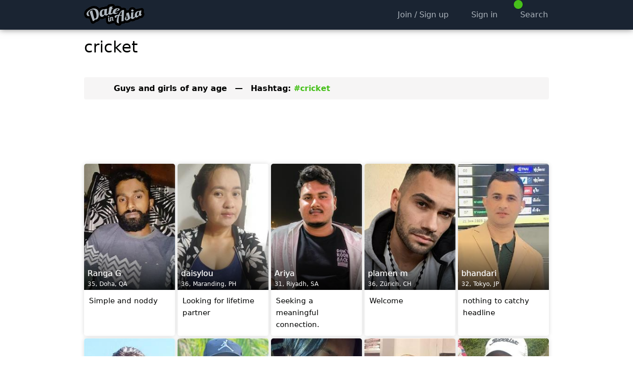

--- FILE ---
content_type: text/html; charset=utf-8
request_url: https://www.dateinasia.com/hashtags/cricket
body_size: 15717
content:

<!DOCTYPE html>
<html lang="en">
<head>
    
    
    
        <meta name="viewport" content="width=device-width, initial-scale=1, minimum-scale=1, maximum-scale=5, user-scalable=yes, interactive-widget=resizes-content" />
    <meta name="theme-color" content="#1a2432" />
    <link rel="manifest" href="/manifest.json">
    <link rel="icon" sizes="192x192" href="/Images/icon-192-v2.png">
    <link rel="apple-touch-icon" href="/Images/icon-192-v2.png">
    <title>cricket - DateInAsia.com</title>
    <link href="https://static.dateinasia.com/bundles/styles.css?v=OIwuiKW0grNljQHvbF79P97LH_NJ5EQdWEh7zXePvXo1" rel="stylesheet" />
<link href="https://static.dateinasia.com/bundles/theme-1.css?v=hjJF4472v00jjOKKl4ospdN9vCT1pZ5ZsOctxNM4IOg1" rel="stylesheet" />
<link href="https://static.dateinasia.com/fontawesome/css/fontawesome.min.css?v=3" rel="stylesheet" />
<link href="https://static.dateinasia.com/fontawesome/css/regular.min.css?v=3" rel="stylesheet" />
<link href="https://static.dateinasia.com/fontawesome/css/solid.min.css?v=3" rel="stylesheet" />
<link href="https://static.dateinasia.com/fontawesome/css/brands.min.css?v=3" rel="stylesheet" />

        <style>
            .container {
                max-width: 960px;
            }

            @media (min-width: 641px) {
                .container {
                    min-width: 960px;
                }

                .searchgrid > div {
                    width: 20%;
                }
            }
        </style>
            <meta name="description" content="Profiles with Hashtag #cricket" />
    <meta name="google-site-verification" content="csNEKcgzSAorz1xz5mJ7mx9KCpOYAeD1RrMtGVcYkhc" />
    
</head>
<body>
    <script src="https://static.dateinasia.com/bundles/thirdpartyscripts.js?v=EPkiHsd799FPOdjFBs4K4TE3V6SoBlDphYgGy7pYLxo1"></script>
<script src="https://static.dateinasia.com/bundles/scripts.js?v=VY1NSkzeAPpQ9hgyxbBQwomLr5jC0uXd5Se9IouTGGA1"></script>


    <nav id="slideoutmenu-left"></nav>
    <div id="outerwrapper">
        
        <div class="contentwrapper">
                <header>
                    <div class="headerwrapper only-desktop">
                        <nav class="header container">
                            <ul>
                                <li>
                                    <a class="logo" title="Asian Dating Site" href="/">
                                        <img src="https://static.dateinasia.com/images/logo-anthracite.png" alt="DateInAsia.com" />
                                    </a>
                                </li>
                                    <li style="width: 100%"></li>
                                    <li><a href="/signup" title="Sign up"><i class="fa-icon fa-solid fa-check fa-fw"></i><span>Join / Sign up</span></a></li>
                                        <li><a href="/signin" title="Log in"><i class="fa-icon fa-solid fa-right-to-bracket fa-fw"></i><span>Sign in</span></a></li>
                                                                                                    <li>
                                        <a href="/search">
                                            <i class="fa-icon fa-solid fa-search fa-fw"></i><span>Search</span>
                                            <div class="header-badge" style="margin-left: -5px; margin-top: -3px">
                                                <span class="fa-icon fa-solid fa-user text-stroke" style="background-color: #46c01a !important; color: gold"></span>
                                            </div>
                                        </a>
                                    </li>
                                                            </ul>
                        </nav>
                    </div>
                    <div class="header-spacer only-desktop"></div>

                    <div class="mobileheader only-mobile">
                        <nav class="container">
                                    <ul style="position: absolute; top: 0; left: 20px; width: auto">
                                        <li>
                                            <a href="/signin" title="Log In">
                                                <i class="fa-icon fa-solid fa-right-to-bracket"></i>
                                                <div class="mobileheader-label">
                                                    Sign In
                                                </div>
                                            </a>
                                        </li>
                                    </ul>
                                <div class="logo text-center">
                                    <a title="Asian Dating Site" href="/">
                                        <img src="https://static.dateinasia.com/images/logo-anthracite.png" alt="DateInAsia.com" />
                                    </a>
                                </div>
                                <ul style="position: absolute; top: 0; right: 20px; width: auto">
                                    <li>
                                        <a href="/signup" title="Sign Up">
                                            <i class="fa-icon fa-solid fa-check"></i>
                                            <div class="mobileheader-label">
                                                Join / Sign up
                                            </div>
                                        </a>
                                    </li>
                                </ul>
                        </nav>
                    </div>
                </header>
                <div id="dynamicbanner">
                    <div class="container">
                        <div id="flybynotifications"></div>
                        <div id="peopleinroom" data-slideout-ignore></div>
                    </div>
                </div>



                <div class="container">
                    <div class="contentbox">
                        <div class="mainflex">
                            <div class="mainflex-col-main">
                                <main>
                                    


<input id="frameview" name="frameview" type="hidden" value="1" />


    <h1>
        cricket
    </h1>
    <br />

<div class="only-desktop mt modaway"></div>

    <div class="fixed-table pointer search-info-string slideouttoggle mobile-fulloverscan modaway">
        <div>
            <div class="text-top">
                <i class="fa-icon fa-solid fa-sliders fa-2x fa-fw mr "></i>
            </div>
            <div id="info-string" style="width: 100%">
                Guys and girls of any age<span class="text-nowrap">&ensp;&ensp;&mdash;&ensp;&ensp;</span>Hashtag: <span class="text-hashtag">#cricket</span>
            </div>
        </div>
    </div>

<div class="mb only-mobile"></div>
<div class="mb2x only-desktop modaway"></div>


    <div class="only-desktop ad-container-wrapper modaway">
        <div class="ad-container" style="margin: 20px 0 20px 0; min-width: 0px; min-height: 0px">
<script async src="//pagead2.googlesyndication.com/pagead/js/adsbygoogle.js?client=ca-pub-4093901704491557" crossorigin="anonymous"></script>
<ins class="adsbygoogle"
     style="display:block"
     data-ad-client="ca-pub-4093901704491557"
     data-ad-slot="9639653565"
     data-ad-format="horizontal"
     data-full-width-responsive="true"></ins>
<script>
(adsbygoogle = window.adsbygoogle || []).push({ params: { google_ad_channel: '5154918768+3025845676' } });
</script>
</div>
        
    </div>





    <div class="searchgrid">

            <div id="actionelement-8566032">
                <div>
                    <a href="/Ranga+G">
                        <span>
                            <span class="responsive-container galleryphoto-responsive" style="background-color: rgb(191,35,67)">
                                <img class="responsive-image galleryphoto-responsive"
                                     src="https://static.dateinasia.com/Members/Photos/32/8566032_gallery_638160224387169361.jpg"
                                     alt="Ranga G"
                                      />
                            </span>
                                                            <span class="del-badge" onclick="listDeleteGeneral(event, 8566032, 2)"><i title="Hide" class="fa-icon fa-solid fa-xmark"></i></span>
                            

                            <span class="onimage">
                                <span class="un">
                                                                        Ranga G
                                </span>
                                35,
                                Doha, QA
                            </span>

                        </span>


                        <div>
                            <div class="h">
                                <p>
                                    Simple and noddy
                                </p>
                            </div>
                        </div>
                    </a>
                </div>
            </div>
            <div id="actionelement-9134157">
                <div>
                    <a href="/daisylou">
                        <span>
                            <span class="responsive-container galleryphoto-responsive" style="background-color: rgb(133,210,21)">
                                <img class="responsive-image galleryphoto-responsive"
                                     src="https://static.dateinasia.com/Members/Photos/57/9134157_gallery_639031730163937425.jpg"
                                     alt="daisylou"
                                      />
                            </span>
                                                            <span class="del-badge" onclick="listDeleteGeneral(event, 9134157, 2)"><i title="Hide" class="fa-icon fa-solid fa-xmark"></i></span>
                            

                            <span class="onimage">
                                <span class="un">
                                                                        daisylou
                                </span>
                                36,
                                Maranding, PH
                            </span>

                        </span>


                        <div>
                            <div class="h">
                                <p>
                                    Looking for lifetime partner
                                </p>
                            </div>
                        </div>
                    </a>
                </div>
            </div>
            <div id="actionelement-9128896">
                <div>
                    <a href="/Ariya">
                        <span>
                            <span class="responsive-container galleryphoto-responsive" style="background-color: rgb(52,238,148)">
                                <img class="responsive-image galleryphoto-responsive"
                                     src="https://static.dateinasia.com/Members/Photos/96/9128896_gallery_639023332517895694.jpg"
                                     alt="Ariya"
                                      />
                            </span>
                                                            <span class="del-badge" onclick="listDeleteGeneral(event, 9128896, 2)"><i title="Hide" class="fa-icon fa-solid fa-xmark"></i></span>
                            

                            <span class="onimage">
                                <span class="un">
                                                                        Ariya
                                </span>
                                31,
                                Riyadh, SA
                            </span>

                        </span>


                        <div>
                            <div class="h">
                                <p>
                                    Seeking a meaningful connection.
                                </p>
                            </div>
                        </div>
                    </a>
                </div>
            </div>
            <div id="actionelement-8609383">
                <div>
                    <a href="/plamen+m">
                        <span>
                            <span class="responsive-container galleryphoto-responsive" style="background-color: rgb(72,133,188)">
                                <img class="responsive-image galleryphoto-responsive"
                                     src="https://static.dateinasia.com/Members/Photos/83/8609383_gallery_638222436773579309.jpg"
                                     alt="plamen m"
                                      />
                            </span>
                                                            <span class="del-badge" onclick="listDeleteGeneral(event, 8609383, 2)"><i title="Hide" class="fa-icon fa-solid fa-xmark"></i></span>
                            

                            <span class="onimage">
                                <span class="un">
                                                                        plamen m
                                </span>
                                36,
                                Z&#252;rich, CH
                            </span>

                        </span>


                        <div>
                            <div class="h">
                                <p>
                                    Welcome
                                </p>
                            </div>
                        </div>
                    </a>
                </div>
            </div>
            <div id="actionelement-9056364">
                <div>
                    <a href="/bhandari">
                        <span>
                            <span class="responsive-container galleryphoto-responsive" style="background-color: rgb(177,127,91)">
                                <img class="responsive-image galleryphoto-responsive"
                                     src="https://static.dateinasia.com/Members/Photos/64/9056364_gallery_638908498517183966.jpg"
                                     alt="bhandari"
                                      />
                            </span>
                                                            <span class="del-badge" onclick="listDeleteGeneral(event, 9056364, 2)"><i title="Hide" class="fa-icon fa-solid fa-xmark"></i></span>
                            

                            <span class="onimage">
                                <span class="un">
                                                                        bhandari
                                </span>
                                32,
                                Tokyo, JP
                            </span>

                        </span>


                        <div>
                            <div class="h">
                                <p>
                                    nothing to catchy headline
                                </p>
                            </div>
                        </div>
                    </a>
                </div>
            </div>
            <div id="actionelement-9144387">
                <div>
                    <a href="/grethelsotabinto">
                        <span>
                            <span class="responsive-container galleryphoto-responsive" style="background-color: rgb(152,238,50)">
                                <img class="responsive-image galleryphoto-responsive"
                                     src="https://static.dateinasia.com/Members/Photos/87/9144387_gallery_639046517788405525.jpg"
                                     alt="grethelsotabinto"
                                      />
                            </span>
                                                            <span class="del-badge" onclick="listDeleteGeneral(event, 9144387, 2)"><i title="Hide" class="fa-icon fa-solid fa-xmark"></i></span>
                            

                            <span class="onimage">
                                <span class="un">
                                                                        grethelsotabinto
                                </span>
                                27,
                                Butuan, PH
                            </span>

                        </span>


                        <div>
                            <div class="h">
                                <p>
                                    Introvert
                                </p>
                            </div>
                        </div>
                    </a>
                </div>
            </div>
            <div id="actionelement-9007500">
                <div>
                    <a href="/Nayan">
                        <span>
                            <span class="responsive-container galleryphoto-responsive" style="background-color: rgb(26,31,21)">
                                <img class="responsive-image galleryphoto-responsive"
                                     src="https://static.dateinasia.com/Members/Photos/00/9007500_gallery_638903802821308612.jpg"
                                     alt="Nayan"
                                      />
                            </span>
                                                            <span class="del-badge" onclick="listDeleteGeneral(event, 9007500, 2)"><i title="Hide" class="fa-icon fa-solid fa-xmark"></i></span>
                            

                            <span class="onimage">
                                <span class="un">
                                                                        Nayan
                                </span>
                                23,
                                Sātkhira, BD
                            </span>

                        </span>


                        <div>
                            <div class="h">
                                <p>
                                    Kind heart. Big dreams. Ready to meet you.
                                </p>
                            </div>
                        </div>
                    </a>
                </div>
            </div>
            <div id="actionelement-9113069">
                <div>
                    <a href="/dapyqng">
                        <span>
                            <span class="responsive-container galleryphoto-responsive" style="background-color: rgb(161,160,243)">
                                <img class="responsive-image galleryphoto-responsive"
                                     src="https://static.dateinasia.com/Members/Photos/69/9113069_gallery_639030278299949312.jpg"
                                     alt="dapyqng"
                                      />
                            </span>
                                                            <span class="del-badge" onclick="listDeleteGeneral(event, 9113069, 2)"><i title="Hide" class="fa-icon fa-solid fa-xmark"></i></span>
                            

                            <span class="onimage">
                                <span class="un">
                                                                        dapyqng
                                </span>
                                43,
                                Cebu City, PH
                            </span>

                        </span>


                        <div>
                            <div class="h">
                                <p>
                                    Looking for serious relationship
                                </p>
                            </div>
                        </div>
                    </a>
                </div>
            </div>
            <div id="actionelement-9045580">
                <div>
                    <a href="/parkranger">
                        <span>
                            <span class="responsive-container galleryphoto-responsive" style="background-color: rgb(61,1,43)">
                                <img class="responsive-image galleryphoto-responsive"
                                     src="https://static.dateinasia.com/Members/Photos/80/9045580_gallery_638891374003694376.jpg"
                                     alt="parkranger"
                                      />
                            </span>
                                                            <span class="del-badge" onclick="listDeleteGeneral(event, 9045580, 2)"><i title="Hide" class="fa-icon fa-solid fa-xmark"></i></span>
                            

                            <span class="onimage">
                                <span class="un">
                                                                        parkranger
                                </span>
                                67,
                                Marino, IT
                            </span>

                        </span>


                        <div>
                            <div class="h">
                                <p>
                                    strong nice
                                </p>
                            </div>
                        </div>
                    </a>
                </div>
            </div>
            <div id="actionelement-5768929">
                <div>
                    <a href="/james+han">
                        <span>
                            <span class="responsive-container galleryphoto-responsive" style="background-color: rgb(1,161,17)">
                                <img class="responsive-image galleryphoto-responsive"
                                     src="https://static.dateinasia.com/Members/Photos/29/5768929_gallery_636245530670723058.jpg"
                                     alt="james han"
                                      />
                            </span>
                                                            <span class="del-badge" onclick="listDeleteGeneral(event, 5768929, 2)"><i title="Hide" class="fa-icon fa-solid fa-xmark"></i></span>
                            

                            <span class="onimage">
                                <span class="un">
                                                                        james han
                                </span>
                                47,
                                Seoul, KR
                            </span>

                        </span>


                        <div>
                            <div class="h">
                                <p>
                                    i,m  findiing good girl........ i will go there soon
                                </p>
                            </div>
                        </div>
                    </a>
                </div>
            </div>
            <div id="actionelement-9143426">
                <div>
                    <a href="/cleo">
                        <span>
                            <span class="responsive-container galleryphoto-responsive" style="background-color: rgb(21,74,107)">
                                <img class="responsive-image galleryphoto-responsive"
                                     src="https://static.dateinasia.com/Members/Photos/26/9143426_gallery_639045019270070899.jpg"
                                     alt="cleo"
                                      />
                            </span>
                                                            <span class="del-badge" onclick="listDeleteGeneral(event, 9143426, 2)"><i title="Hide" class="fa-icon fa-solid fa-xmark"></i></span>
                            

                            <span class="onimage">
                                <span class="un">
                                                                        cleo
                                </span>
                                32,
                                General Santos, PH
                            </span>

                        </span>


                        <div>
                            <div class="h">
                                <p>
                                    My name is Kate I am a ladyboy I&#39;m looking for serious and long term relationship.. and accepted me
                                </p>
                            </div>
                        </div>
                    </a>
                </div>
            </div>
            <div id="actionelement-9112628">
                <div>
                    <a href="/Divine+Grace">
                        <span>
                            <span class="responsive-container galleryphoto-responsive" style="background-color: rgb(10,82,156)">
                                <img class="responsive-image galleryphoto-responsive"
                                     src="https://static.dateinasia.com/Members/Photos/28/9112628_gallery_638996663203212297.jpg"
                                     alt="Divine Grace"
                                      />
                            </span>
                                                            <span class="del-badge" onclick="listDeleteGeneral(event, 9112628, 2)"><i title="Hide" class="fa-icon fa-solid fa-xmark"></i></span>
                            

                            <span class="onimage">
                                <span class="un">
                                                                        Divine Grace
                                </span>
                                33,
                                Ormoc, PH
                            </span>

                        </span>


                        <div>
                            <div class="h">
                                <p>
                                    Friendly, willing to meet
                                </p>
                            </div>
                        </div>
                    </a>
                </div>
            </div>
            <div id="actionelement-8955192">
                <div>
                    <a href="/lislie">
                        <span>
                            <span class="responsive-container galleryphoto-responsive" style="background-color: rgb(166,55,84)">
                                <img class="responsive-image galleryphoto-responsive"
                                     src="https://static.dateinasia.com/Members/Photos/92/8955192_gallery_638795986456430631.jpg"
                                     alt="lislie"
                                      />
                            </span>
                                                            <span class="del-badge" onclick="listDeleteGeneral(event, 8955192, 2)"><i title="Hide" class="fa-icon fa-solid fa-xmark"></i></span>
                            

                            <span class="onimage">
                                <span class="un">
                                                                        lislie
                                </span>
                                39,
                                Las Pi&#241;as, PH
                            </span>

                        </span>


                        <div>
                            <div class="h">
                                <p>
                                    Long life relationship
                                </p>
                            </div>
                        </div>
                    </a>
                </div>
            </div>
            <div id="actionelement-8962006">
                <div>
                    <a href="/jlo">
                        <span>
                            <span class="responsive-container galleryphoto-responsive" style="background-color: rgb(44,154,137)">
                                <img class="responsive-image galleryphoto-responsive"
                                     src="https://static.dateinasia.com/Members/Photos/06/8962006_gallery_638838361882878364.jpg"
                                     alt="jlo"
                                      />
                            </span>
                                                            <span class="del-badge" onclick="listDeleteGeneral(event, 8962006, 2)"><i title="Hide" class="fa-icon fa-solid fa-xmark"></i></span>
                            

                            <span class="onimage">
                                <span class="un">
                                                                        jlo
                                </span>
                                38,
                                Cebu City, PH
                            </span>

                        </span>


                        <div>
                            <div class="h">
                                <p>
                                    Hi
                                </p>
                            </div>
                        </div>
                    </a>
                </div>
            </div>
            <div id="actionelement-8266740">
                <div>
                    <a href="/ang3l">
                        <span>
                            <span class="responsive-container galleryphoto-responsive" style="background-color: rgb(142,232,74)">
                                <img class="responsive-image galleryphoto-responsive"
                                     src="https://static.dateinasia.com/Members/Photos/40/8266740_gallery_639048785849909604.jpg"
                                     alt="ang3l"
                                      />
                            </span>
                                                            <span class="del-badge" onclick="listDeleteGeneral(event, 8266740, 2)"><i title="Hide" class="fa-icon fa-solid fa-xmark"></i></span>
                            

                            <span class="onimage">
                                <span class="un">
                                                                        ang3l
                                </span>
                                36,
                                Cebu City, PH
                            </span>

                        </span>


                        <div>
                            <div class="h">
                                <p>
                                    Date to Marry
                                </p>
                            </div>
                        </div>
                    </a>
                </div>
            </div>
            <div id="actionelement-9147012">
                <div>
                    <a href="/kimmy29">
                        <span>
                            <span class="responsive-container galleryphoto-responsive" style="background-color: rgb(223,102,101)">
                                <img class="responsive-image galleryphoto-responsive"
                                     src="https://static.dateinasia.com/Members/Photos/12/9147012_gallery_639050180995301656.jpg"
                                     alt="kimmy29"
                                     loading=&quot;lazy&quot; />
                            </span>
                                <b></b>
                                                            <span class="del-badge" onclick="listDeleteGeneral(event, 9147012, 2)"><i title="Hide" class="fa-icon fa-solid fa-xmark"></i></span>
                            

                            <span class="onimage">
                                <span class="un">
                                                                        kimmy29
                                </span>
                                25,
                                Cagayan de Oro, PH
                            </span>

                        </span>


                        <div>
                            <div class="h">
                                <p>
                                    Someone to talk to
                                </p>
                            </div>
                        </div>
                    </a>
                </div>
            </div>
            <div id="actionelement-5606178">
                <div>
                    <a href="/ZX">
                        <span>
                            <span class="responsive-container galleryphoto-responsive" style="background-color: rgb(33,220,182)">
                                <img class="responsive-image galleryphoto-responsive"
                                     src="https://static.dateinasia.com/Members/Photos/78/5606178_gallery_636170417501573588.jpg"
                                     alt="ZX"
                                     loading=&quot;lazy&quot; />
                            </span>
                                                            <span class="del-badge" onclick="listDeleteGeneral(event, 5606178, 2)"><i title="Hide" class="fa-icon fa-solid fa-xmark"></i></span>
                            

                            <span class="onimage">
                                <span class="un">
                                                                        ZX
                                </span>
                                48,
                                Beijing, CN
                            </span>

                        </span>


                        <div>
                            <div class="h">
                                <p>
                                    looking  for
                                </p>
                            </div>
                        </div>
                    </a>
                </div>
            </div>
            <div id="actionelement-9136309">
                <div>
                    <a href="/Sarah10">
                        <span>
                            <span class="responsive-container galleryphoto-responsive" style="background-color: rgb(221,148,91)">
                                <img class="responsive-image galleryphoto-responsive"
                                     src="https://static.dateinasia.com/Members/Photos/09/9136309_gallery_639034495002564417.jpg"
                                     alt="Sarah10"
                                     loading=&quot;lazy&quot; />
                            </span>
                                                            <span class="del-badge" onclick="listDeleteGeneral(event, 9136309, 2)"><i title="Hide" class="fa-icon fa-solid fa-xmark"></i></span>
                            

                            <span class="onimage">
                                <span class="un">
                                                                        Sarah10
                                </span>
                                18,
                                Manila, PH
                            </span>

                        </span>


                        <div>
                            <div class="h">
                                <p>
                                    shy  girl and need serious,caring and respectful man
                                </p>
                            </div>
                        </div>
                    </a>
                </div>
            </div>
            <div id="actionelement-8823493">
                <div>
                    <a href="/Charming8">
                        <span>
                            <span class="responsive-container galleryphoto-responsive" style="background-color: rgb(218,29,130)">
                                <img class="responsive-image galleryphoto-responsive"
                                     src="https://static.dateinasia.com/Members/Photos/93/8823493_gallery_638553073095686289.jpg"
                                     alt="Charming8"
                                     loading=&quot;lazy&quot; />
                            </span>
                                                            <span class="del-badge" onclick="listDeleteGeneral(event, 8823493, 2)"><i title="Hide" class="fa-icon fa-solid fa-xmark"></i></span>
                            

                            <span class="onimage">
                                <span class="un">
                                                                        Charming8
                                </span>
                                54,
                                Bremen, DE
                            </span>

                        </span>


                        <div>
                            <div class="h">
                                <p>
                                    Charming positive man looking for YOU!
                                </p>
                            </div>
                        </div>
                    </a>
                </div>
            </div>
            <div id="actionelement-2931204">
                <div>
                    <a href="/morena_beauty">
                        <span>
                            <span class="responsive-container galleryphoto-responsive" style="background-color: rgb(80,72,209)">
                                <img class="responsive-image galleryphoto-responsive"
                                     src="https://static.dateinasia.com/Members/Photos/04/2931204_gallery_635016988090000000.jpg"
                                     alt="morena_beauty"
                                     loading=&quot;lazy&quot; />
                            </span>
                                                            <span class="del-badge" onclick="listDeleteGeneral(event, 2931204, 2)"><i title="Hide" class="fa-icon fa-solid fa-xmark"></i></span>
                            

                            <span class="onimage">
                                <span class="un">
                                                                        morena_beauty
                                </span>
                                45,
                                Cagayan de Oro, PH
                            </span>

                        </span>


                        <div>
                            <div class="h">
                                <p>
                                    searching the one...
                                </p>
                            </div>
                        </div>
                    </a>
                </div>
            </div>
            <div id="actionelement-9136077">
                <div>
                    <a href="/Gin+bilog">
                        <span>
                            <span class="responsive-container galleryphoto-responsive" style="background-color: rgb(233,50,77)">
                                <img class="responsive-image galleryphoto-responsive"
                                     src="https://static.dateinasia.com/Members/Photos/77/9136077_gallery_639034216178029928.jpg"
                                     alt="Gin bilog"
                                     loading=&quot;lazy&quot; />
                            </span>
                                                            <span class="del-badge" onclick="listDeleteGeneral(event, 9136077, 2)"><i title="Hide" class="fa-icon fa-solid fa-xmark"></i></span>
                            

                            <span class="onimage">
                                <span class="un">
                                                                        Gin bilog
                                </span>
                                26,
                                Tacloban, PH
                            </span>

                        </span>


                        <div>
                            <div class="h">
                                <p>
                                    Better
                                </p>
                            </div>
                        </div>
                    </a>
                </div>
            </div>
            <div id="actionelement-8515246">
                <div>
                    <a href="/jefriwee">
                        <span>
                            <span class="responsive-container galleryphoto-responsive" style="background-color: rgb(131,50,58)">
                                <img class="responsive-image galleryphoto-responsive"
                                     src="https://static.dateinasia.com/Members/Photos/46/8515246_gallery_638503243336466118.jpg"
                                     alt="jefriwee"
                                     loading=&quot;lazy&quot; />
                            </span>
                                                            <span class="del-badge" onclick="listDeleteGeneral(event, 8515246, 2)"><i title="Hide" class="fa-icon fa-solid fa-xmark"></i></span>
                            

                            <span class="onimage">
                                <span class="un">
                                                                        jefriwee
                                </span>
                                64,
                                Bandar Seri Begawan, BN
                            </span>

                        </span>


                        <div>
                            <div class="h">
                                <p>
                                    Looking for future wife
                                </p>
                            </div>
                        </div>
                    </a>
                </div>
            </div>
            <div id="actionelement-8741696">
                <div>
                    <a href="/sweetgirlovely">
                        <span>
                            <span class="responsive-container galleryphoto-responsive" style="background-color: rgb(81,166,45)">
                                <img class="responsive-image galleryphoto-responsive"
                                     src="https://static.dateinasia.com/Members/Photos/96/8741696_gallery_638571035646602909.jpg"
                                     alt="sweetgirlovely"
                                     loading=&quot;lazy&quot; />
                            </span>
                                                            <span class="del-badge" onclick="listDeleteGeneral(event, 8741696, 2)"><i title="Hide" class="fa-icon fa-solid fa-xmark"></i></span>
                            

                            <span class="onimage">
                                <span class="un">
                                                                        sweetgirlovely
                                </span>
                                53,
                                Iligan, PH
                            </span>

                        </span>


                        <div>
                            <div class="h">
                                <p>
                                    I&#39;m here looking my life partner in my life
                                </p>
                            </div>
                        </div>
                    </a>
                </div>
            </div>
            <div id="actionelement-8688233">
                <div>
                    <a href="/zaraa">
                        <span>
                            <span class="responsive-container galleryphoto-responsive" style="background-color: rgb(190,242,182)">
                                <img class="responsive-image galleryphoto-responsive"
                                     src="https://static.dateinasia.com/Members/Photos/33/8688233_gallery_638578440432823772.jpg"
                                     alt="zaraa"
                                     loading=&quot;lazy&quot; />
                            </span>
                                                            <span class="del-badge" onclick="listDeleteGeneral(event, 8688233, 2)"><i title="Hide" class="fa-icon fa-solid fa-xmark"></i></span>
                            

                            <span class="onimage">
                                <span class="un">
                                                                        zaraa
                                </span>
                                44,
                                Kuala Lumpur, MY
                            </span>

                        </span>


                        <div>
                            <div class="h">
                                <p>
                                    Honestly is very expensive so never expect from cheap people &#128175;
                                </p>
                            </div>
                        </div>
                    </a>
                </div>
            </div>
            <div id="actionelement-9148329">
                <div>
                    <a href="/xBree">
                        <span>
                            <span class="responsive-container galleryphoto-responsive" style="background-color: rgb(221,237,132)">
                                <img class="responsive-image galleryphoto-responsive"
                                     src="https://static.dateinasia.com/Members/Photos/29/9148329_gallery_639051916437559812.jpg"
                                     alt="xBree"
                                     loading=&quot;lazy&quot; />
                            </span>
                                <b></b>
                                                            <span class="del-badge" onclick="listDeleteGeneral(event, 9148329, 2)"><i title="Hide" class="fa-icon fa-solid fa-xmark"></i></span>
                            

                            <span class="onimage">
                                <span class="un">
                                                                        xBree
                                </span>
                                30,
                                Manila, PH
                            </span>

                        </span>


                        <div>
                            <div class="h">
                                <p>
                                    Hi there ♥️
                                </p>
                            </div>
                        </div>
                    </a>
                </div>
            </div>
            <div id="actionelement-9119423">
                <div>
                    <a href="/Pradab1966">
                        <span>
                            <span class="responsive-container galleryphoto-responsive" style="background-color: rgb(139,18,184)">
                                <img class="responsive-image galleryphoto-responsive"
                                     src="https://static.dateinasia.com/Members/Photos/23/9119423_gallery_639047266479335049.jpg"
                                     alt="Pradab1966"
                                     loading=&quot;lazy&quot; />
                            </span>
                                                            <span class="del-badge" onclick="listDeleteGeneral(event, 9119423, 2)"><i title="Hide" class="fa-icon fa-solid fa-xmark"></i></span>
                            

                            <span class="onimage">
                                <span class="un">
                                                                        Pradab1966
                                </span>
                                59,
                                Surin, TH
                            </span>

                        </span>


                        <div>
                            <div class="h">
                                <p>
                                    Looking for serious  relationship I really hope to see you here.
                                </p>
                            </div>
                        </div>
                    </a>
                </div>
            </div>
            <div id="actionelement-9100267">
                <div>
                    <a href="/gabii+salas">
                        <span>
                            <span class="responsive-container galleryphoto-responsive" style="background-color: rgb(169,94,155)">
                                <img class="responsive-image galleryphoto-responsive"
                                     src="https://static.dateinasia.com/Members/Photos/67/9100267_gallery_638977433846834644.jpg"
                                     alt="gabii salas"
                                     loading=&quot;lazy&quot; />
                            </span>
                                                            <span class="del-badge" onclick="listDeleteGeneral(event, 9100267, 2)"><i title="Hide" class="fa-icon fa-solid fa-xmark"></i></span>
                            

                            <span class="onimage">
                                <span class="un">
                                                                        gabii salas
                                </span>
                                25,
                                Cebu City, PH
                            </span>

                        </span>


                        <div>
                            <div class="h">
                                <p>
                                    Pretty girl
                                </p>
                            </div>
                        </div>
                    </a>
                </div>
            </div>
            <div id="actionelement-6861961">
                <div>
                    <a href="/OzziePeter">
                        <span>
                            <span class="responsive-container galleryphoto-responsive" style="background-color: rgb(197,223,196)">
                                <img class="responsive-image galleryphoto-responsive"
                                     src="https://static.dateinasia.com/Members/Photos/61/6861961_gallery_637788089030470852.jpg"
                                     alt="OzziePeter"
                                     loading=&quot;lazy&quot; />
                            </span>
                                                            <span class="del-badge" onclick="listDeleteGeneral(event, 6861961, 2)"><i title="Hide" class="fa-icon fa-solid fa-xmark"></i></span>
                            

                            <span class="onimage">
                                <span class="un">
                                                                        OzziePeter
                                </span>
                                65,
                                Prospect, AU
                            </span>

                        </span>


                        <div>
                            <div class="h">
                                <p>
                                    Peter Pan here, where’s &#129498;‍♀️?<br />*** read my profile!!<br />*** don’t ask for money.
                                </p>
                            </div>
                        </div>
                    </a>
                </div>
            </div>
            <div id="actionelement-8974882">
                <div>
                    <a href="/April007">
                        <span>
                            <span class="responsive-container galleryphoto-responsive" style="background-color: rgb(91,56,182)">
                                <img class="responsive-image galleryphoto-responsive"
                                     src="https://static.dateinasia.com/Members/Photos/82/8974882_gallery_638775989741517517.jpg"
                                     alt="April007"
                                     loading=&quot;lazy&quot; />
                            </span>
                                                            <span class="del-badge" onclick="listDeleteGeneral(event, 8974882, 2)"><i title="Hide" class="fa-icon fa-solid fa-xmark"></i></span>
                            

                            <span class="onimage">
                                <span class="un">
                                                                        April007
                                </span>
                                44,
                                Guangzhou, CN
                            </span>

                        </span>


                        <div>
                            <div class="h">
                                <p>
                                    In 2025, I hope you find me, I&#39;ve been waiting for you for a long time.
                                </p>
                            </div>
                        </div>
                    </a>
                </div>
            </div>
            <div id="actionelement-8682590">
                <div>
                    <a href="/fayroc1">
                        <span>
                            <span class="responsive-container galleryphoto-responsive" style="background-color: rgb(15,48,52)">
                                <img class="responsive-image galleryphoto-responsive"
                                     src="https://static.dateinasia.com/Members/Photos/90/8682590_gallery_638337011115212825.jpg"
                                     alt="fayroc1"
                                     loading=&quot;lazy&quot; />
                            </span>
                                                            <span class="del-badge" onclick="listDeleteGeneral(event, 8682590, 2)"><i title="Hide" class="fa-icon fa-solid fa-xmark"></i></span>
                            

                            <span class="onimage">
                                <span class="un">
                                                                        fayroc1
                                </span>
                                30,
                                Fayetteville (NC), US
                            </span>

                        </span>


                        <div>
                            <div class="h">
                                <p>
                                    Young man seeking friendship/relationship
                                </p>
                            </div>
                        </div>
                    </a>
                </div>
            </div>
                <div class="only-desktop ad-container-wrapper">
                    
                    <div class="ad-container" style="margin: 30px 0 30px 0; min-width: 0px; min-height: 0px">
<script async src="//pagead2.googlesyndication.com/pagead/js/adsbygoogle.js?client=ca-pub-4093901704491557" crossorigin="anonymous"></script>
<ins class="adsbygoogle"
     style="display:block"
     data-ad-client="ca-pub-4093901704491557"
     data-ad-slot="9639653565"
     data-ad-format="auto"
     data-full-width-responsive="true"></ins>
<script>
(adsbygoogle = window.adsbygoogle || []).push({ params: { google_ad_channel: '3601593169+3025845676' } });
</script>
</div>
                </div>
            <div id="actionelement-9100558">
                <div>
                    <a href="/Blesie">
                        <span>
                            <span class="responsive-container galleryphoto-responsive" style="background-color: rgb(26,86,239)">
                                <img class="responsive-image galleryphoto-responsive"
                                     src="https://static.dateinasia.com/Members/Photos/58/9100558_gallery_638977933764455426.jpg"
                                     alt="Blesie"
                                     loading=&quot;lazy&quot; />
                            </span>
                                                            <span class="del-badge" onclick="listDeleteGeneral(event, 9100558, 2)"><i title="Hide" class="fa-icon fa-solid fa-xmark"></i></span>
                            

                            <span class="onimage">
                                <span class="un">
                                                                        Blesie
                                </span>
                                46,
                                Caloocan City, PH
                            </span>

                        </span>


                        <div>
                            <div class="h">
                                <p>
                                    My sibling, my children and I went out
                                </p>
                            </div>
                        </div>
                    </a>
                </div>
            </div>
            <div id="actionelement-4217874">
                <div>
                    <a href="/Brosnan">
                        <span>
                            <span class="responsive-container galleryphoto-responsive" style="background-color: rgb(131,66,103)">
                                <img class="responsive-image galleryphoto-responsive"
                                     src="https://static.dateinasia.com/Members/Photos/74/4217874_gallery_635682441215794458.jpg"
                                     alt="Brosnan"
                                     loading=&quot;lazy&quot; />
                            </span>
                                                            <span class="del-badge" onclick="listDeleteGeneral(event, 4217874, 2)"><i title="Hide" class="fa-icon fa-solid fa-xmark"></i></span>
                            

                            <span class="onimage">
                                <span class="un">
                                                                        Brosnan
                                </span>
                                43,
                                Magugpo Poblacion, PH
                            </span>

                        </span>


                        <div>
                            <div class="h">
                                <p>
                                    Love me with all of your heart
                                </p>
                            </div>
                        </div>
                    </a>
                </div>
            </div>
            <div id="actionelement-7430052">
                <div>
                    <a href="/Hello2020">
                        <span>
                            <span class="responsive-container galleryphoto-responsive" style="background-color: rgb(60,11,181)">
                                <img class="responsive-image galleryphoto-responsive"
                                     src="https://static.dateinasia.com/Members/Photos/52/7430052_gallery_637606063577553604.jpg"
                                     alt="Hello2020"
                                     loading=&quot;lazy&quot; />
                            </span>
                                                            <span class="del-badge" onclick="listDeleteGeneral(event, 7430052, 2)"><i title="Hide" class="fa-icon fa-solid fa-xmark"></i></span>
                            

                            <span class="onimage">
                                <span class="un">
                                                                        Hello2020
                                </span>
                                43,
                                Budapest, HU
                            </span>

                        </span>


                        <div>
                            <div class="h">
                                <p>
                                    A quite person is talkative around the right person
                                </p>
                            </div>
                        </div>
                    </a>
                </div>
            </div>
            <div id="actionelement-7981381">
                <div>
                    <a href="/Star+g">
                        <span>
                            <span class="responsive-container galleryphoto-responsive" style="background-color: rgb(15,141,191)">
                                <img class="responsive-image galleryphoto-responsive"
                                     src="https://static.dateinasia.com/Members/Photos/81/7981381_gallery_637574405512351090.jpg"
                                     alt="Star g"
                                     loading=&quot;lazy&quot; />
                            </span>
                                                            <span class="del-badge" onclick="listDeleteGeneral(event, 7981381, 2)"><i title="Hide" class="fa-icon fa-solid fa-xmark"></i></span>
                            

                            <span class="onimage">
                                <span class="un">
                                                                        Star g
                                </span>
                                50,
                                Makati City, PH
                            </span>

                        </span>


                        <div>
                            <div class="h">
                                <p>
                                    Kind and honest
                                </p>
                            </div>
                        </div>
                    </a>
                </div>
            </div>
            <div id="actionelement-9147579">
                <div>
                    <a href="/Moday">
                        <span>
                            <span class="responsive-container galleryphoto-responsive" style="background-color: rgb(56,98,233)">
                                <img class="responsive-image galleryphoto-responsive"
                                     src="https://static.dateinasia.com/Members/Photos/79/9147579_gallery_639050967109082568.jpg"
                                     alt="Moday"
                                     loading=&quot;lazy&quot; />
                            </span>
                                <b></b>
                                                            <span class="del-badge" onclick="listDeleteGeneral(event, 9147579, 2)"><i title="Hide" class="fa-icon fa-solid fa-xmark"></i></span>
                            

                            <span class="onimage">
                                <span class="un">
                                                                        Moday
                                </span>
                                28,
                                Manila, PH
                            </span>

                        </span>


                        <div>
                            <div class="h">
                                <p>
                                    Hello im Moday 28 years old. Im looking husband
                                </p>
                            </div>
                        </div>
                    </a>
                </div>
            </div>
            <div id="actionelement-9140124">
                <div>
                    <a href="/ZM">
                        <span>
                            <span class="responsive-container galleryphoto-responsive" style="background-color: rgb(0,255,166)">
                                <img class="responsive-image galleryphoto-responsive"
                                     src="https://static.dateinasia.com/Members/Photos/24/9140124_gallery_639039871610558186.jpg"
                                     alt="ZM"
                                     loading=&quot;lazy&quot; />
                            </span>
                                                            <span class="del-badge" onclick="listDeleteGeneral(event, 9140124, 2)"><i title="Hide" class="fa-icon fa-solid fa-xmark"></i></span>
                            

                            <span class="onimage">
                                <span class="un">
                                                                        ZM
                                </span>
                                26,
                                Bislig, PH
                            </span>

                        </span>


                        <div>
                            <div class="h">
                                <p>
                                    Amazing, Loved to cook!
                                </p>
                            </div>
                        </div>
                    </a>
                </div>
            </div>
            <div id="actionelement-8983835">
                <div>
                    <a href="/Ronielene+aguilar">
                        <span>
                            <span class="responsive-container galleryphoto-responsive" style="background-color: rgb(214,78,11)">
                                <img class="responsive-image galleryphoto-responsive"
                                     src="https://static.dateinasia.com/Members/Photos/35/8983835_gallery_638790653766311251.jpg"
                                     alt="Ronielene aguilar"
                                     loading=&quot;lazy&quot; />
                            </span>
                                                            <span class="del-badge" onclick="listDeleteGeneral(event, 8983835, 2)"><i title="Hide" class="fa-icon fa-solid fa-xmark"></i></span>
                            

                            <span class="onimage">
                                <span class="un">
                                                                        Ronielene aguilar
                                </span>
                                36,
                                Samal, PH
                            </span>

                        </span>


                        <div>
                            <div class="h">
                                <p>
                                    Hi im looking for someone who is serious &#128522;
                                </p>
                            </div>
                        </div>
                    </a>
                </div>
            </div>
            <div id="actionelement-4897440">
                <div>
                    <a href="/md-1">
                        <span>
                            <span class="responsive-container galleryphoto-responsive" style="background-color: rgb(201,166,234)">
                                <img class="responsive-image galleryphoto-responsive"
                                     src="https://static.dateinasia.com/Members/Photos/40/4897440_gallery_638970015754039921.jpg"
                                     alt="md-1"
                                     loading=&quot;lazy&quot; />
                            </span>
                                                            <span class="del-badge" onclick="listDeleteGeneral(event, 4897440, 2)"><i title="Hide" class="fa-icon fa-solid fa-xmark"></i></span>
                            

                            <span class="onimage">
                                <span class="un">
                                                                        md-1
                                </span>
                                44,
                                Riyadh, SA
                            </span>

                        </span>


                        <div>
                            <div class="h">
                                <p>
                                    ✈️♥️
                                </p>
                            </div>
                        </div>
                    </a>
                </div>
            </div>
            <div id="actionelement-9021769">
                <div>
                    <a href="/sogayforu">
                        <span>
                            <span class="responsive-container galleryphoto-responsive" style="background-color: rgb(53,36,83)">
                                <img class="responsive-image galleryphoto-responsive"
                                     src="https://static.dateinasia.com/Members/Photos/69/9021769_gallery_639032030812572977.jpg"
                                     alt="sogayforu"
                                     loading=&quot;lazy&quot; />
                            </span>
                                                            <span class="del-badge" onclick="listDeleteGeneral(event, 9021769, 2)"><i title="Hide" class="fa-icon fa-solid fa-xmark"></i></span>
                            

                            <span class="onimage">
                                <span class="un">
                                                                        sogayforu
                                </span>
                                21,
                                Santa Barbara, PH
                            </span>

                        </span>


                        <div>
                            <div class="h">
                                <p>
                                    half of my soul
                                </p>
                            </div>
                        </div>
                    </a>
                </div>
            </div>
            <div id="actionelement-9148641">
                <div>
                    <a href="/Dikomakasiguro">
                        <span>
                            <span class="responsive-container galleryphoto-responsive" style="background-color: rgb(136,39,250)">
                                <img class="responsive-image galleryphoto-responsive"
                                     src="https://static.dateinasia.com/Members/Photos/41/9148641_gallery_639053996096465957.jpg"
                                     alt="Dikomakasiguro"
                                     loading=&quot;lazy&quot; />
                            </span>
                                <b></b>
                                                            <span class="del-badge" onclick="listDeleteGeneral(event, 9148641, 2)"><i title="Hide" class="fa-icon fa-solid fa-xmark"></i></span>
                            

                            <span class="onimage">
                                <span class="un">
                                                                        Dikomakasiguro
                                </span>
                                51,
                                Dumaguete, PH
                            </span>

                        </span>


                        <div>
                            <div class="h">
                                <p>
                                    Trying
                                </p>
                            </div>
                        </div>
                    </a>
                </div>
            </div>
            <div id="actionelement-9139709">
                <div>
                    <a href="/glayds+armada">
                        <span>
                            <span class="responsive-container galleryphoto-responsive" style="background-color: rgb(131,65,118)">
                                <img class="responsive-image galleryphoto-responsive"
                                     src="https://static.dateinasia.com/Members/Photos/09/9139709_gallery_639039333933134699.jpg"
                                     alt="glayds armada"
                                     loading=&quot;lazy&quot; />
                            </span>
                                                            <span class="del-badge" onclick="listDeleteGeneral(event, 9139709, 2)"><i title="Hide" class="fa-icon fa-solid fa-xmark"></i></span>
                            

                            <span class="onimage">
                                <span class="un">
                                                                        glayds armada
                                </span>
                                33,
                                Tacloban, PH
                            </span>

                        </span>


                        <div>
                            <div class="h">
                                <p>
                                    Honest,carring,,,
                                </p>
                            </div>
                        </div>
                    </a>
                </div>
            </div>
            <div id="actionelement-9126410">
                <div>
                    <a href="/jelamie22">
                        <span>
                            <span class="responsive-container galleryphoto-responsive" style="background-color: rgb(89,171,28)">
                                <img class="responsive-image galleryphoto-responsive"
                                     src="https://static.dateinasia.com/Members/Photos/10/9126410_gallery_639024161588134554.jpg"
                                     alt="jelamie22"
                                     loading=&quot;lazy&quot; />
                            </span>
                                                            <span class="del-badge" onclick="listDeleteGeneral(event, 9126410, 2)"><i title="Hide" class="fa-icon fa-solid fa-xmark"></i></span>
                            

                            <span class="onimage">
                                <span class="un">
                                                                        jelamie22
                                </span>
                                23,
                                Dumaguete, PH
                            </span>

                        </span>


                        <div>
                            <div class="h">
                                <p>
                                    Hello
                                </p>
                            </div>
                        </div>
                    </a>
                </div>
            </div>
            <div id="actionelement-9014155">
                <div>
                    <a href="/longingforyou">
                        <span>
                            <span class="responsive-container galleryphoto-responsive" style="background-color: rgb(78,6,3)">
                                <img class="responsive-image galleryphoto-responsive"
                                     src="https://static.dateinasia.com/Members/Photos/55/9014155_gallery_638843398497115752.jpg"
                                     alt="longingforyou"
                                     loading=&quot;lazy&quot; />
                            </span>
                                                            <span class="del-badge" onclick="listDeleteGeneral(event, 9014155, 2)"><i title="Hide" class="fa-icon fa-solid fa-xmark"></i></span>
                            

                            <span class="onimage">
                                <span class="un">
                                                                        longingforyou
                                </span>
                                65,
                                K&#246;ln, DE
                            </span>

                        </span>


                        <div>
                            <div class="h">
                                <p>
                                    Well balanced, unpretentious Person
                                </p>
                            </div>
                        </div>
                    </a>
                </div>
            </div>
            <div id="actionelement-8605955">
                <div>
                    <a href="/roseee05">
                        <span>
                            <span class="responsive-container galleryphoto-responsive" style="background-color: rgb(153,208,219)">
                                <img class="responsive-image galleryphoto-responsive"
                                     src="https://static.dateinasia.com/Members/Photos/55/8605955_gallery_638848680576442970.jpg"
                                     alt="roseee05"
                                     loading=&quot;lazy&quot; />
                            </span>
                                                            <span class="del-badge" onclick="listDeleteGeneral(event, 8605955, 2)"><i title="Hide" class="fa-icon fa-solid fa-xmark"></i></span>
                            

                            <span class="onimage">
                                <span class="un">
                                                                        roseee05
                                </span>
                                23,
                                Quezon City, PH
                            </span>

                        </span>


                        <div>
                            <div class="h">
                                <p>
                                    Not a girl you wanted, but one you deserve.
                                </p>
                            </div>
                        </div>
                    </a>
                </div>
            </div>
            <div id="actionelement-9116466">
                <div>
                    <a href="/Max23big">
                        <span>
                            <span class="responsive-container galleryphoto-responsive" style="background-color: rgb(140,124,218)">
                                <img class="responsive-image galleryphoto-responsive"
                                     src="https://static.dateinasia.com/Members/Photos/66/9116466_gallery_639003231720857253.jpg"
                                     alt="Max23big"
                                     loading=&quot;lazy&quot; />
                            </span>
                                                            <span class="del-badge" onclick="listDeleteGeneral(event, 9116466, 2)"><i title="Hide" class="fa-icon fa-solid fa-xmark"></i></span>
                            

                            <span class="onimage">
                                <span class="un">
                                                                        Max23big
                                </span>
                                59,
                                Osby, SE
                            </span>

                        </span>


                        <div>
                            <div class="h">
                                <p>
                                    hi im her
                                </p>
                            </div>
                        </div>
                    </a>
                </div>
            </div>
            <div id="actionelement-9073357">
                <div>
                    <a href="/yangi">
                        <span>
                            <span class="responsive-container galleryphoto-responsive" style="background-color: rgb(91,56,16)">
                                <img class="responsive-image galleryphoto-responsive"
                                     src="https://static.dateinasia.com/Members/Photos/57/9073357_gallery_638939963114302333.jpg"
                                     alt="yangi"
                                     loading=&quot;lazy&quot; />
                            </span>
                                                            <span class="del-badge" onclick="listDeleteGeneral(event, 9073357, 2)"><i title="Hide" class="fa-icon fa-solid fa-xmark"></i></span>
                            

                            <span class="onimage">
                                <span class="un">
                                                                        yangi
                                </span>
                                30,
                                Leyte, PH
                            </span>

                        </span>


                        <div>
                            <div class="h">
                                <p>
                                    Looking for serious relationship.
                                </p>
                            </div>
                        </div>
                    </a>
                </div>
            </div>
            <div id="actionelement-9070249">
                <div>
                    <a href="/Elleiram">
                        <span>
                            <span class="responsive-container galleryphoto-responsive" style="background-color: rgb(57,225,41)">
                                <img class="responsive-image galleryphoto-responsive"
                                     src="https://static.dateinasia.com/Members/Photos/49/9070249_gallery_638929895360376232.jpg"
                                     alt="Elleiram"
                                     loading=&quot;lazy&quot; />
                            </span>
                                                            <span class="del-badge" onclick="listDeleteGeneral(event, 9070249, 2)"><i title="Hide" class="fa-icon fa-solid fa-xmark"></i></span>
                            

                            <span class="onimage">
                                <span class="un">
                                                                        Elleiram
                                </span>
                                28,
                                Ormoc, PH
                            </span>

                        </span>


                        <div>
                            <div class="h">
                                <p>
                                    Seeking For Truelove
                                </p>
                            </div>
                        </div>
                    </a>
                </div>
            </div>
            <div id="actionelement-9033663">
                <div>
                    <a href="/momali">
                        <span>
                            <span class="responsive-container galleryphoto-responsive" style="background-color: rgb(81,175,4)">
                                <img class="responsive-image galleryphoto-responsive"
                                     src="https://static.dateinasia.com/Members/Photos/63/9033663_gallery_638965743911888558.jpg"
                                     alt="momali"
                                     loading=&quot;lazy&quot; />
                            </span>
                                                            <span class="del-badge" onclick="listDeleteGeneral(event, 9033663, 2)"><i title="Hide" class="fa-icon fa-solid fa-xmark"></i></span>
                            

                            <span class="onimage">
                                <span class="un">
                                                                        momali
                                </span>
                                33,
                                Phnom Penh, KH
                            </span>

                        </span>


                        <div>
                            <div class="h">
                                <p>
                                    Love
                                </p>
                            </div>
                        </div>
                    </a>
                </div>
            </div>
            <div id="actionelement-9059969">
                <div>
                    <a href="/khengmostoles">
                        <span>
                            <span class="responsive-container galleryphoto-responsive" style="background-color: rgb(77,29,20)">
                                <img class="responsive-image galleryphoto-responsive"
                                     src="https://static.dateinasia.com/Members/Photos/69/9059969_gallery_638913450836887077.jpg"
                                     alt="khengmostoles"
                                     loading=&quot;lazy&quot; />
                            </span>
                                                            <span class="del-badge" onclick="listDeleteGeneral(event, 9059969, 2)"><i title="Hide" class="fa-icon fa-solid fa-xmark"></i></span>
                            

                            <span class="onimage">
                                <span class="un">
                                                                        khengmostoles
                                </span>
                                32,
                                Quezon City, PH
                            </span>

                        </span>


                        <div>
                            <div class="h">
                                <p>
                                    Looking for man who will accept me the way I am &#128517;
                                </p>
                            </div>
                        </div>
                    </a>
                </div>
            </div>
            <div id="actionelement-9021406">
                <div>
                    <a href="/jay99">
                        <span>
                            <span class="responsive-container galleryphoto-responsive" style="background-color: rgb(180,227,186)">
                                <img class="responsive-image galleryphoto-responsive"
                                     src="https://static.dateinasia.com/Members/Photos/06/9021406_gallery_639049461627824337.jpg"
                                     alt="jay99"
                                     loading=&quot;lazy&quot; />
                            </span>
                                                            <span class="del-badge" onclick="listDeleteGeneral(event, 9021406, 2)"><i title="Hide" class="fa-icon fa-solid fa-xmark"></i></span>
                            

                            <span class="onimage">
                                <span class="un">
                                                                        jay99
                                </span>
                                28,
                                Van Nuys (CA), US
                            </span>

                        </span>


                        <div>
                            <div class="h">
                                <p>
                                    Simple and humble
                                </p>
                            </div>
                        </div>
                    </a>
                </div>
            </div>
            <div id="actionelement-8805714">
                <div>
                    <a href="/jamaica08">
                        <span>
                            <span class="responsive-container galleryphoto-responsive" style="background-color: rgb(139,76,73)">
                                <img class="responsive-image galleryphoto-responsive"
                                     src="https://static.dateinasia.com/Members/Photos/14/8805714_gallery_638993219809921048.jpg"
                                     alt="jamaica08"
                                     loading=&quot;lazy&quot; />
                            </span>
                                                            <span class="del-badge" onclick="listDeleteGeneral(event, 8805714, 2)"><i title="Hide" class="fa-icon fa-solid fa-xmark"></i></span>
                            

                            <span class="onimage">
                                <span class="un">
                                                                        jamaica08
                                </span>
                                23,
                                Manila, PH
                            </span>

                        </span>


                        <div>
                            <div class="h">
                                <p>
                                    im not beautiful
                                </p>
                            </div>
                        </div>
                    </a>
                </div>
            </div>
            <div id="actionelement-7189086">
                <div>
                    <a href="/love+asian">
                        <span>
                            <span class="responsive-container galleryphoto-responsive" style="background-color: rgb(63,190,78)">
                                <img class="responsive-image galleryphoto-responsive"
                                     src="https://static.dateinasia.com/Members/Photos/86/7189086_gallery_637009768306664868.jpg"
                                     alt="love asian"
                                     loading=&quot;lazy&quot; />
                            </span>
                                                            <span class="del-badge" onclick="listDeleteGeneral(event, 7189086, 2)"><i title="Hide" class="fa-icon fa-solid fa-xmark"></i></span>
                            

                            <span class="onimage">
                                <span class="un">
                                                                        love asian
                                </span>
                                76,
                                Vancouver (WA), US
                            </span>

                        </span>


                        <div>
                            <div class="h">
                                <p>
                                    Looking for possible relationship
                                </p>
                            </div>
                        </div>
                    </a>
                </div>
            </div>
            <div id="actionelement-9105389">
                <div>
                    <a href="/jessa+boiles">
                        <span>
                            <span class="responsive-container galleryphoto-responsive" style="background-color: rgb(56,166,250)">
                                <img class="responsive-image galleryphoto-responsive"
                                     src="https://static.dateinasia.com/Members/Photos/89/9105389_gallery_638985261106323904.jpg"
                                     alt="jessa boiles"
                                     loading=&quot;lazy&quot; />
                            </span>
                                                            <span class="del-badge" onclick="listDeleteGeneral(event, 9105389, 2)"><i title="Hide" class="fa-icon fa-solid fa-xmark"></i></span>
                            

                            <span class="onimage">
                                <span class="un">
                                                                        jessa boiles
                                </span>
                                38,
                                Ozamiz City, PH
                            </span>

                        </span>


                        <div>
                            <div class="h">
                                <p>
                                    Hi I&#39;m Jessa, looking for serious relationship,  done with the bullshit, give me some good shit!
                                </p>
                            </div>
                        </div>
                    </a>
                </div>
            </div>
            <div id="actionelement-8884619">
                <div>
                    <a href="/Philaiwan">
                        <span>
                            <span class="responsive-container galleryphoto-responsive" style="background-color: rgb(185,255,4)">
                                <img class="responsive-image galleryphoto-responsive"
                                     src="https://static.dateinasia.com/Members/Photos/19/8884619_gallery_639012849760342321.jpg"
                                     alt="Philaiwan"
                                     loading=&quot;lazy&quot; />
                            </span>
                                                            <span class="del-badge" onclick="listDeleteGeneral(event, 8884619, 2)"><i title="Hide" class="fa-icon fa-solid fa-xmark"></i></span>
                            

                            <span class="onimage">
                                <span class="un">
                                                                        Philaiwan
                                </span>
                                41,
                                Samut Prakan, TH
                            </span>

                        </span>


                        <div>
                            <div class="h">
                                <p>
                                    Looking for serious relationship
                                </p>
                            </div>
                        </div>
                    </a>
                </div>
            </div>
            <div id="actionelement-9004604">
                <div>
                    <a href="/zlehm">
                        <span>
                            <span class="responsive-container galleryphoto-responsive" style="background-color: rgb(197,13,26)">
                                <img class="responsive-image galleryphoto-responsive"
                                     src="https://static.dateinasia.com/Members/Photos/04/9004604_gallery_638873960391471996.jpg"
                                     alt="zlehm"
                                     loading=&quot;lazy&quot; />
                            </span>
                                                            <span class="del-badge" onclick="listDeleteGeneral(event, 9004604, 2)"><i title="Hide" class="fa-icon fa-solid fa-xmark"></i></span>
                            

                            <span class="onimage">
                                <span class="un">
                                                                        zlehm
                                </span>
                                45,
                                Manila, PH
                            </span>

                        </span>


                        <div>
                            <div class="h">
                                <p>
                                    Simple&#129776;
                                </p>
                            </div>
                        </div>
                    </a>
                </div>
            </div>
            <div id="actionelement-9023235">
                <div>
                    <a href="/meisyourbabe">
                        <span>
                            <span class="responsive-container galleryphoto-responsive" style="background-color: rgb(90,152,214)">
                                <img class="responsive-image galleryphoto-responsive"
                                     src="https://static.dateinasia.com/Members/Photos/35/9023235_gallery_638857385103820309.jpg"
                                     alt="meisyourbabe"
                                     loading=&quot;lazy&quot; />
                            </span>
                                                            <span class="del-badge" onclick="listDeleteGeneral(event, 9023235, 2)"><i title="Hide" class="fa-icon fa-solid fa-xmark"></i></span>
                            

                            <span class="onimage">
                                <span class="un">
                                                                        meisyourbabe
                                </span>
                                26,
                                Mabalacat City, PH
                            </span>

                        </span>


                        <div>
                            <div class="h">
                                <p>
                                    Let&#39;s meet to know each other
                                </p>
                            </div>
                        </div>
                    </a>
                </div>
            </div>
            <div id="actionelement-9126432">
                <div>
                    <a href="/mariza0514">
                        <span>
                            <span class="responsive-container galleryphoto-responsive" style="background-color: rgb(173,204,193)">
                                <img class="responsive-image galleryphoto-responsive"
                                     src="https://static.dateinasia.com/Members/Photos/32/9126432_gallery_639018856847631390.jpg"
                                     alt="mariza0514"
                                     loading=&quot;lazy&quot; />
                            </span>
                                                            <span class="del-badge" onclick="listDeleteGeneral(event, 9126432, 2)"><i title="Hide" class="fa-icon fa-solid fa-xmark"></i></span>
                            

                            <span class="onimage">
                                <span class="un">
                                                                        mariza0514
                                </span>
                                56,
                                Dipolog, PH
                            </span>

                        </span>


                        <div>
                            <div class="h">
                                <p>
                                    Mariz0514
                                </p>
                            </div>
                        </div>
                    </a>
                </div>
            </div>
            <div id="actionelement-9029545">
                <div>
                    <a href="/Tommy474">
                        <span>
                            <span class="responsive-container galleryphoto-responsive" style="background-color: rgb(115,7,148)">
                                <img class="responsive-image galleryphoto-responsive"
                                     src="https://static.dateinasia.com/Members/Photos/45/9029545_gallery_638868172301047680.jpg"
                                     alt="Tommy474"
                                     loading=&quot;lazy&quot; />
                            </span>
                                                            <span class="del-badge" onclick="listDeleteGeneral(event, 9029545, 2)"><i title="Hide" class="fa-icon fa-solid fa-xmark"></i></span>
                            

                            <span class="onimage">
                                <span class="un">
                                                                        Tommy474
                                </span>
                                57,
                                Muswellbrook, AU
                            </span>

                        </span>


                        <div>
                            <div class="h">
                                <p>
                                    Life is Short, Take a chance
                                </p>
                            </div>
                        </div>
                    </a>
                </div>
            </div>
            <div id="actionelement-6020977">
                <div>
                    <a href="/danhoku">
                        <span>
                            <span class="responsive-container galleryphoto-responsive" style="background-color: rgb(208,82,236)">
                                <img class="responsive-image galleryphoto-responsive"
                                     src="https://static.dateinasia.com/Members/Photos/77/6020977_gallery_636750309971938496.jpg"
                                     alt="danhoku"
                                     loading=&quot;lazy&quot; />
                            </span>
                                                            <span class="del-badge" onclick="listDeleteGeneral(event, 6020977, 2)"><i title="Hide" class="fa-icon fa-solid fa-xmark"></i></span>
                            

                            <span class="onimage">
                                <span class="un">
                                                                        danhoku
                                </span>
                                70,
                                Honolulu (HI), US
                            </span>

                        </span>


                        <div>
                            <div class="h">
                                <p>
                                    Dan O
                                </p>
                            </div>
                        </div>
                    </a>
                </div>
            </div>
            <div id="actionelement-8546870">
                <div>
                    <a href="/Anna+Mora">
                        <span>
                            <span class="responsive-container galleryphoto-responsive" style="background-color: rgb(194,11,142)">
                                <img class="responsive-image galleryphoto-responsive"
                                     src="https://static.dateinasia.com/Members/Photos/70/8546870_gallery_638942733874177222.jpg"
                                     alt="Anna Mora"
                                     loading=&quot;lazy&quot; />
                            </span>
                                                            <span class="del-badge" onclick="listDeleteGeneral(event, 8546870, 2)"><i title="Hide" class="fa-icon fa-solid fa-xmark"></i></span>
                            

                            <span class="onimage">
                                <span class="un">
                                                                        Anna Mora
                                </span>
                                29,
                                Phnom Penh, KH
                            </span>

                        </span>


                        <div>
                            <div class="h">
                                <p>
                                    I am looking long time relationship and romantic
                                </p>
                            </div>
                        </div>
                    </a>
                </div>
            </div>
    </div>

    <div class="only-desktop ad-container-wrapper">
        
        <div class="ad-container" style="margin: 30px 0 0 0; min-width: 0px; min-height: 0px">
<script async src="//pagead2.googlesyndication.com/pagead/js/adsbygoogle.js?client=ca-pub-4093901704491557" crossorigin="anonymous"></script>
<ins class="adsbygoogle"
     style="display:block"
     data-ad-client="ca-pub-4093901704491557"
     data-ad-slot="9639653565"
     data-ad-format="auto"
     data-full-width-responsive="true"></ins>
<script>
(adsbygoogle = window.adsbygoogle || []).push({ params: { google_ad_channel: '6555059565+3025845676' } });
</script>
</div>
    </div>

<div class="text-right" style="margin: 8em 0 0 0">
</div>


<script>
    var w = 250;
    if ($(window).width() >= 360) w = 280;
    if ($(window).width() >= 640) w = 400;

    var slideoutLeft;
    $(function () {
        slideoutLeft = new Slideout({
            'panel': document.getElementById('outerwrapper'),
            'menu': document.getElementById('slideoutmenu-left'),
            'duration': 200,
            'padding': w,
            'tolerance': 120
        });

        $('body').on('click', '.slideouttoggle', function () {
            slideoutLeft.toggle();
        });

        //slideoutLeft.on('beforeopen', function () {
        slideoutLeft.on('customearlyopen', function () {
            console.log('---> customearlyopen');
            if ($('#slideoutmenu-left').html().length === 0) {
                $('#slideoutmenu-left').html('<div class="text-center"><h2 style="color: #adb5bd">Loading filters...</h2><br /><span class="loader-rappid green size64"></span></div>');
                $('#slideoutmenu-left').load('/searchmenu?pg=0&tag=cricket');
            }
        });

        $('.slideout-menu').width(w + 'px');
        $('.slideout-menu').css('overflow-y', 'hidden');
        $('.slideout-menu').css('background-color', '#1D2939');
        $('.slideout-menu').css('border-right', 'none');
    });
</script>
                                </main>
                            </div>
                        </div>
                    </div>
                </div>

                <footer>
                    <div id="can-push-footer" class="pre-footer" style="display: none">
                        <button aria-label="Push notifications" class="bttn-material"><i class="fa-icon fa-solid fa-bell"></i></button>
                    </div>

                    <style>
                        @media (display-mode: minimal-ui), (display-mode: standalone), (display-mode: fullscreen) {
                            #app-link {
                                display: none;
                            }
                        }
                    </style>

                    <div class="footerwrapper">
                        <div class="container">
                            <div class="footer">
                                <a class="link text-nowrap" href="/faq">Help / FAQ / Contact</a>
                                <a class="link" href="/terms">Terms</a>
                                <a class="link" href="/privacy">Privacy</a>
                                <a class="link" href="/privacy#cookies">Cookies</a>
                                    <span><a class="link text-nowrap" href="/dating">Dating by Top Locations</a></span>
                                    <span><a class="link text-nowrap" href="/hashtags">Hashtags</a></span>
                                <a id="app-link" class="link" href="/app">App</a>
                                
                                <br />
                                <br />
                                <br />
                                <div id="can-install-footer" style="display: none">
                                    <div id="can-install-footer-button" class="bttnf footerf mr mb">
                                        <i class="fa-icon fa-solid fa-download"></i>Install app
                                    </div>
                                    <br />
                                    <br />
                                    <br />
                                </div>
                                                                    <i class="fa-icon fa-solid fa-paintbrush text-space-2x"></i><b>Color theme</b>
                                    <br />
                                        <label class="awesome-checkbox radio">
                                            <input type="radio" name="radiotheme" value="1" data-cssurl="https://static.dateinasia.com/bundles/theme-1.css?v=hjJF4472v00jjOKKl4ospdN9vCT1pZ5ZsOctxNM4IOg1" data-theme="#1a2432" data-logo="logo-anthracite.png" data-mobilemorelogo="logo-white.png" checked />
                                            <span>Anthracite</span>
                                        </label>
                                        <br />
                                        <label class="awesome-checkbox radio">
                                            <input type="radio" name="radiotheme" value="2" data-cssurl="https://static.dateinasia.com/bundles/theme-2.css?v=" data-theme="#fff" data-logo="logo.png" data-mobilemorelogo="logo-white.png"  />
                                            <span>Pink</span>
                                        </label>
                                        <br />
                                        <label class="awesome-checkbox radio">
                                            <input type="radio" name="radiotheme" value="3" data-cssurl="https://static.dateinasia.com/bundles/theme-3.css?v=n1lLOc-d93mhUWboKpA_I8bDxXte-C6wSKW2T_0H2i81" data-theme="#fff" data-logo="logo-white.png" data-mobilemorelogo="logo-white.png"  />
                                            <span>White</span>
                                        </label>
                                        <br />
                                        <label class="awesome-checkbox radio">
                                            <input type="radio" name="radiotheme" value="4" data-cssurl="https://static.dateinasia.com/bundles/theme-4.css?v=J3wQrMI6Pm4NYTFTUn7OGJv_RzwKIQWWcqKrsHYLCwc1" data-theme="#1a2432" data-logo="logo-anthracite.png" data-mobilemorelogo="logo-anthracite.png"  />
                                            <span>Dark</span>
                                        </label>
                                        <br />
                                    <script>
                                        $(function () {
                                            $('input:radio[name="radiotheme"]').on('change', function () {
                                                var themeId = $(this).val();
                                                cnUtil.applyTheme(themeId, $(this).data('cssurl'), 'https://static.dateinasia.com/images/' + $(this).data('logo'), 'https://static.dateinasia.com/images/' + $(this).data('mobilemorelogo'), $(this).data('theme'), false);
                                            });
                                        });
                                    </script>
                                <div class="copyrightinfo">2006-2026 &copy; DateInAsia.com</div>
                                <div class="no-nonsense">A completely free no-nonsense dating site</div>
                            </div>
                        </div>
                    </div>
                </footer>
                            <div class="mobileheader-spacer only-mobile"></div>
        </div>

    </div>
    

    
    <script>
        window.somethingAsked = false;
        window.installAsked = false;
    </script>
        <script>
            function askPush() {
                CNBOX.alert('<i class="fa-icon fa-solid fa-bell fa-5x text-gold text-stroke"></i><br /><br /><h1 class="ash1">Push Notifications</h1><br>You have to be a member and signed in to enable Push Notifications.');
            }

            if ('serviceWorker' in navigator && 'PushManager' in window) {
                $('#can-push-footer .bttn-material').on('click', askPush);
                $('#can-push-footer').show();
            }
        </script>
    
    <script>
        function yesInstall() {
            createCookie('i-ask', '1', 2);
            window.deferredPrompt.prompt();
            window.deferredPrompt.userChoice
                .then(function (choiceResult) {
                    if (choiceResult.outcome === 'accepted') {
                        console.log('User accepted the A2HS prompt');
                    } else {
                        console.log('User dismissed the A2HS prompt');
                    }
                    window.deferredPrompt = null;
                });
        }
        function noInstall() {
            createCookie('i-ask', '1', 360);
        }
        function askInstall() {
            window.somethingAsked = true;
            window.installAsked = true;
            CNBOX.confirm('<i class="fa-icon fa-solid fa-download fa-5x text-ok"></i><br /><br /><h1 class="ash1">Install app!</h1><br>Do you want to install <b>DateInAsia.com</b> on your device?<br /><br />This will make this site easy to access and run as an <b>app</b>.', yesInstall, { cancelHandler: noInstall });
        }
        function askInstallTimed() {
            if (window.somethingAsked === false) {
                window.somethingAsked = true;
                window.installAsked = true;
                askInstall();
            }
        }

        if ('serviceWorker' in navigator) {
            window.addEventListener('beforeinstallprompt', function (e) {
                window.deferredPrompt = e;
                //e.preventDefault();

                if (window.installAsked === true) return;

                $('#can-install-settings').on('click', askInstall);
                $('#can-install-settings').show();
                $('#can-install-footer-button').on('click', askInstall);
                $('#can-install-footer').show();
                $('#can-install-mobilemore').on('click', askInstall);
                $('#can-install-mobilemore').show();
                $('#can-install-navdown').on('click', askInstall);
                $('#can-install-navdown').show();
                $('#can-install-app-cshtml-button').on('click', askInstall);
                $('#can-install-app-cshtml').show();
                
            });

            window.addEventListener('appinstalled', function () {
                $('#can-install-settings').hide();
                $('#can-install-footer').hide();
                $('#can-install-mobilemore').hide();
                $('#can-install-navdown').hide();
                $('#can-install-app-cshtml').hide();
                //$.get('/account/pwainstalled');
                CNBOX.alert('<i class="fa-icon fa-regular fa-circle-check fa-5x text-ok"></i><br /><br /><h1 class="ash1">Success!</h1><br>The app has now been installed. From now on you can access DateInAsia.com both by using the app you just installed, or by using this site. The app can be found among your other apps.');
            });
        }
    </script>

    

    <input name="__RequestVerificationToken" type="hidden" value="hLp6hjnZbfyK6jMnSSQW3MT20y1O0Qkt4Zi_YJ-YPx-bpRq9UnErikrcEbc2Z78Pzr1rg7dEpXYylBNloddFv7r8F_XRZaOt4hD1eJiR0M01" />

    <script>
        
        
        document.addEventListener('DOMContentLoaded', function() {
            try {
                var globalToken = document.querySelector('input[name="__RequestVerificationToken"]');

                if (globalToken) {
                    var forms = document.querySelectorAll('form');

                    for (var i = 0; i < forms.length; i++) {
                        var form = forms[i];

                        
                        
                        var existingToken = form.querySelector('input[name="__RequestVerificationToken"]');
                        if (!existingToken) {
                            var clonedToken = globalToken.cloneNode(true);
                            form.appendChild(clonedToken);
                        }
                    }
                }
            } catch (error) {
                console.log('CSRF token injection failed:', error);
            }
        });
    </script>
</body>
</html>

--- FILE ---
content_type: text/html; charset=utf-8
request_url: https://www.google.com/recaptcha/api2/aframe
body_size: 265
content:
<!DOCTYPE HTML><html><head><meta http-equiv="content-type" content="text/html; charset=UTF-8"></head><body><script nonce="Nvia8-3w1eblmUbs7q6HhQ">/** Anti-fraud and anti-abuse applications only. See google.com/recaptcha */ try{var clients={'sodar':'https://pagead2.googlesyndication.com/pagead/sodar?'};window.addEventListener("message",function(a){try{if(a.source===window.parent){var b=JSON.parse(a.data);var c=clients[b['id']];if(c){var d=document.createElement('img');d.src=c+b['params']+'&rc='+(localStorage.getItem("rc::a")?sessionStorage.getItem("rc::b"):"");window.document.body.appendChild(d);sessionStorage.setItem("rc::e",parseInt(sessionStorage.getItem("rc::e")||0)+1);localStorage.setItem("rc::h",'1770009754158');}}}catch(b){}});window.parent.postMessage("_grecaptcha_ready", "*");}catch(b){}</script></body></html>